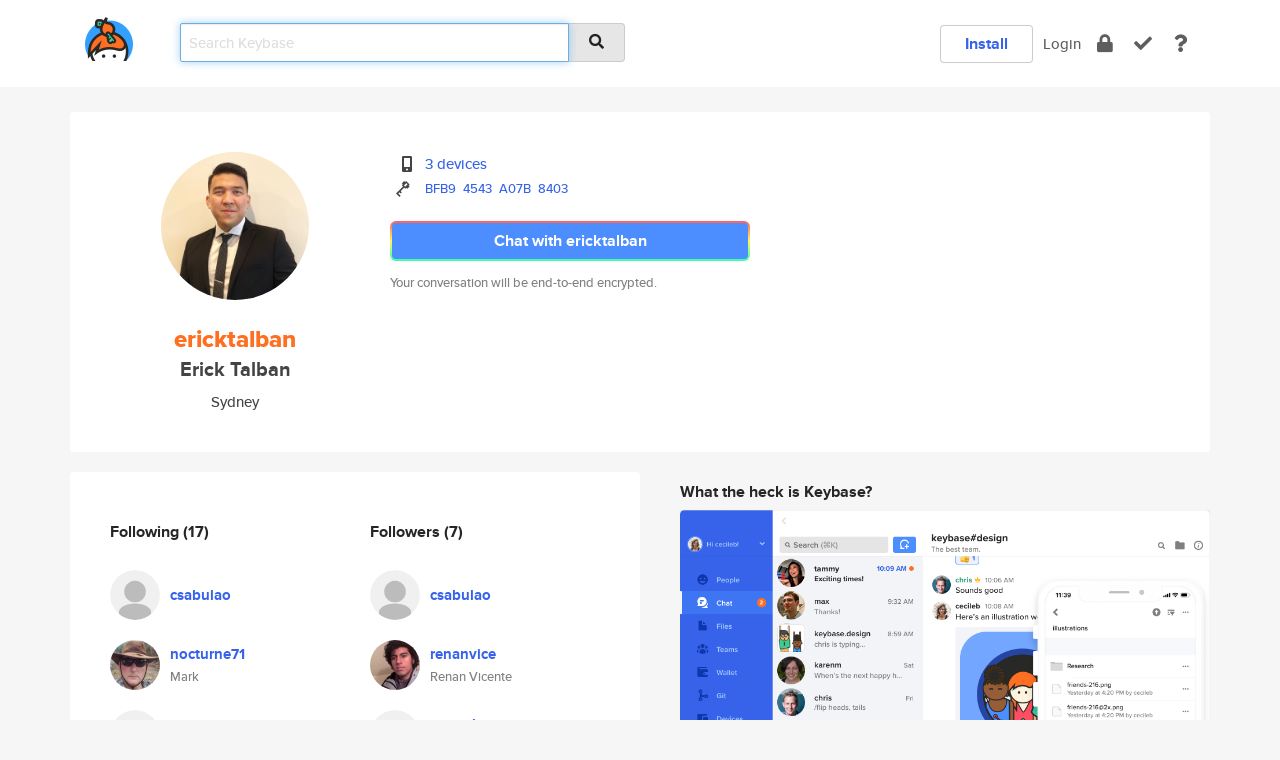

--- FILE ---
content_type: text/html; charset=utf-8
request_url: https://keybase.io/ericktalban
body_size: 6640
content:
<!DOCTYPE html>
<html id="">

  <!--~~~~~~~~~~~~~~~~~~~~~~~~~~~~~~~~~~~~~~~~~~~~~~~~~~~~~~~~~~~~~~~~~~~~~~~~

                              K E Y   B A S E

                            crypto for everyone

                        because no one we know ever
                      seems to have a public key. :-(

     No Google Analytics or other 3rd party hosted script tags on Keybase.

     And this has the added bonus that we'll never be able to serve ad code.

                                    \o/  \o/
                                  keybase team

  ~~~~~~~~~~~~~~~~~~~~~~~~~~~~~~~~~~~~~~~~~~~~~~~~~~~~~~~~~~~~~~~~~~~~~~~~~-->

  <head>
    <title>ericktalban (Erick Talban) | Keybase</title>
    <meta       name="viewport"    content="width=device-width, initial-scale=1.0, maximum-scale=1.0, user-scalable=no">
    <link       href="/_/brew/_/52e9d104/sitewide-css.css"      rel="stylesheet">
    
    <script type="text/javascript" nonce="688f350b-1bdb-4244-a668-80a840097c75" src="/_/brew/_/906baaf9/sitewide-js.js"></script>

    <meta    charset="UTF-8" />
    

<meta name="Description" content="ericktalban (Erick Talban) is now on Keybase, an open source app for encryption and cryptography."><meta property="og:description" content="ericktalban (Erick Talban) is now on Keybase, an open source app for encryption and cryptography."><meta name="twitter:image" content="https://s3.amazonaws.com/keybase_processed_uploads/d2be0284f3274d28e9bd20a99cf2d405_360_360.jpg"><meta name="twitter:title" content="ericktalban (Erick Talban) on Keybase"><meta name="twitter:description" content="ericktalban (Erick Talban) is now on Keybase, an open source app for encryption and cryptography."><meta property="og:image"  content="https://s3.amazonaws.com/keybase_processed_uploads/d2be0284f3274d28e9bd20a99cf2d405_360_360.jpg"><meta property="og:image:width" content="360"><meta property="og:image:height" content="360">

    <script type="text/javascript" nonce="688f350b-1bdb-4244-a668-80a840097c75">
    window.csrf_token="lgHZIDI4YmNiNWVmNzMxMzBkZTBiMjYzYjY1OGFlNDFkNDA4zmlrEiXOAxcEAMDEIH557w6r0J2PZE7I2h9p7nzpGF4z8ezuNkJT5l8krWxO";
    </script>
  </head>

  
  <body id="">
  <div class="run-mode run-mode-prod">
    <div class="grid-monitor"> 
      <input id="url_base" type="hidden" value="https://keybase.io/"/>

        <div id="navbar-top">
          <div class="navbar navbar-fixed-top navbar-default" role="navigation" data-active-tab="">

            <div class="container navbar-container">
              <div class="row">

                <div class="col-xs-2 col-sm-1">
                  <div class="navbar-header">
                    <div class="navbar-brand">
                      <a href="/" aria-label="home">
                        <img src="/images/icons/icon-keybase-logo-48.png" srcset="/images/icons/icon-keybase-logo-48@2x.png 2x" width="48" height="48" />
                      </a>
                    </div>
                    <div class="staging-notice">Keybase Staging Server</div>
                  </div>
                </div>

                <div class="col-xs-10 col-sm-5">
                  <div class="nav-search-wrapper">
                    <div class="input-group form-group">
                      <input type="text" class="form-control auto-focus nav-search-input  " data-focus-priority="0" placeholder="Search Keybase"
                      autocapitalize="off" autocorrect="off" autocomplete="off" spellcheck="false">
                      <span class="input-group-addon"><i class="fas fa-search"></i></span>
                    </div>
                  </div>
                </div>

                <div class="col-xs-12 col-sm-6">    

      <table class="nav navbar-right navbar-buttons pull-right">
        <tr>
        
            <td>
              
              <a href="/download" class="btn btn-secondary">Install</a>
            </td>
            <td><a onclick="return false;" href="#_" class="navbar-link link-login ">Login</a></td>
            <td class="nav-btn "><div class="auto-tooltip" title="Encrypt"><a href="/encrypt" aria-label="encrypt"><i class="fas fa-lock"></i></a></div></td>
            <td class="nav-btn " ><div class="auto-tooltip" title="Verify"><a href="/verify" aria-label="verify"><i class="fas fa-check"></i></a></div></td>
            <td class="hidden-xs nav-btn "   ><div class="auto-tooltip" title="Docs"><a href="http://book.keybase.io" aria-label="docs"><i class="fas fa-question"></i></a></div></td>
          
        </tr>
      </table>
</div>

              </div>
            </div>
          </div>
        </div>



      
    

<div id="autoreset-event-error" class="container alert alert-warning" style="text-align:center; display:none;">
  <span id="autoreset-event-error-msg">  </span>
  <button type="button" class="close"><span id="autoreset-event-error-close">×</span></button>
</div>
<div id="autoreset-event-success" class="container alert alert-success" style="text-align:center; display:none;">
  <span id="autoreset-event-success-msg">  </span>
  <button type="button" class="close"><span id="autoreset-event-success-close">×</span></button>
</div>




      
      <div class="modal modal-primary" id="shared-modal" data-backdrop="static">
      </div>

      
      <div class="content">
        

<input type="hidden" id="is-self-view" value="0">
<div id="page-user">


    <div class="user-header">
    <div class="container">
      <div class="row header-row kb-main-card">
        <div class="col-sm-4 col-lg-3 col-profile-heading">
          
<div class="profile-heading" data-username="ericktalban" data-uid="5a1060b758948090a2e267102ebc7119">

  <div class="picture user-profile-picture">
    
        <img src="https://s3.amazonaws.com/keybase_processed_uploads/d2be0284f3274d28e9bd20a99cf2d405_360_360.jpg" class="img-circle" width="148" height="148">
      
  </div>


  <div class="full-name ">
    <div class="username ">ericktalban</div>
    
        Erick Talban
      
  </div>
  

  
      <div class="location">
        
            Sydney
          
      </div>
    

</div>

        </div>
        <div class="col-sm-8 col-lg-9 col-identity-heading">
          
<div class="identity-heading">

  <div class="visible-xs">
    
<div class="track-action-wrapper">
  

  <span class="btn-gradient"><a href="#_" onclick="return false;" class="btn btn-primary   app-redirector app-redirector-primary" data-app-target="chat/ericktalban"><span class="hidden-xs">Chat with ericktalban</span><span class="visible-xs">Start a chat</span></a></span><br/>
  <span class="small">Your conversation will be end-to-end encrypted.</span>

  

</div>

  </div>

  <div class="row">
    <div class="col-sm-7">
        
    

        

  <div class="identity-table">
    
        <div class="it-item">
          <i class="icon-kb-iconfont-identity-devices"></i>
          <a href="/ericktalban/devices">3 devices</a>
        </div>
      


<!-- <li></li> -->

<div class="it-item">
  <img class="it-icon" width="16px" height="16px"
     srcset="/images/paramproofs/services/pgp/logo_black_16.png 16w, /images/paramproofs/services/pgp/logo_black_16@2x.png 32w" />

  
  <span class="proof-tags">
    <a href="#show-public"
   onclick="return false;"
   class="link-show-public"
   data-kid="010197487514111f9a44ac27dcbcc33b72d810a500da789cba72dafa4cc4a9e6f65f0a"
><span class="pgp-fingerprint"><span class="even">BFB9</span><span class="odd">4543</span><span class="even">A07B</span><span class="odd">8403</span></span></a>

    
  </span>
</div>

    <div class="clearfix"></div>
  </div>

        
<div class="identity-table">
  

  <div class="clearfix"></div>
</div>

    </div>
    <div class="col-sm-5 col-dropdown">
        

    </div>
  </div>

  

  <div class="hidden-xs">
    
<div class="track-action-wrapper">
  

  <span class="btn-gradient"><a href="#_" onclick="return false;" class="btn btn-primary btn-md app-redirector app-redirector-primary" data-app-target="chat/ericktalban"><span class="hidden-xs">Chat with ericktalban</span><span class="visible-xs">Start a chat</span></a></span><br/>
  <span class="small">Your conversation will be end-to-end encrypted.</span>

  

</div>

  </div>

</div>

        </div>
      </div>
    </div>
  </div>

  <div class="user-body">

    <div class="container">
      <div class="row">
        <div class="col-md-6 col-tracking-table">

          

          

<div class="tracking" id="profile-tracking-section">
  
    <div class="row">
      <div class="col-xs-12 kb-main-card">

          <div class="row">
            <div class="col-xs-6 tracking-col">
              <h4>Following <span class="num">(17)</span></h4>
              <table class="follower-table">
                
      <tr data-uid="cb67f784c34addd75b5d5f9f52859719" class="follower-row">
        <td>
          
              <a href="/csabulao"><img class="img img-circle" src="/images/no-photo/placeholder-avatar-180-x-180.png" width="50" height="50"></a>
            
        </td>
        <td class="td-follower-info">
          <a href="/csabulao" class="username ">csabulao</a><br/>
          <span class="small"></span>
        </td>
      </tr>
    
      <tr data-uid="cc47eaee08dbffa3f3f35c8ac4c7b819" class="follower-row">
        <td>
          
              <a href="/nocturne71"><img class="img img-circle" src="https://s3.amazonaws.com/keybase_processed_uploads/b2106e55e334643ae90e158838c91905_200_200.jpg" width="50" height="50"></a>
            
        </td>
        <td class="td-follower-info">
          <a href="/nocturne71" class="username ">nocturne71</a><br/>
          <span class="small">Mark</span>
        </td>
      </tr>
    
      <tr data-uid="0a2be5ba758ebd3f9dd2ecc6a1267819" class="follower-row">
        <td>
          
              <a href="/caduna"><img class="img img-circle" src="/images/no-photo/placeholder-avatar-180-x-180.png" width="50" height="50"></a>
            
        </td>
        <td class="td-follower-info">
          <a href="/caduna" class="username ">caduna</a><br/>
          <span class="small"></span>
        </td>
      </tr>
    
      <tr data-uid="b2b2b6e025b69923cf5fd48acdedde19" class="follower-row">
        <td>
          
              <a href="/sheryllopez"><img class="img img-circle" src="/images/no-photo/placeholder-avatar-180-x-180.png" width="50" height="50"></a>
            
        </td>
        <td class="td-follower-info">
          <a href="/sheryllopez" class="username ">sheryllopez</a><br/>
          <span class="small">Sheryl Lopez</span>
        </td>
      </tr>
    
      <tr data-uid="278923f900f2d00d1bfebb128211af19" class="follower-row">
        <td>
          
              <a href="/junaid"><img class="img img-circle" src="/images/no-photo/placeholder-avatar-180-x-180.png" width="50" height="50"></a>
            
        </td>
        <td class="td-follower-info">
          <a href="/junaid" class="username ">junaid</a><br/>
          <span class="small">Mohammed Juned Ansari</span>
        </td>
      </tr>
    
      <tr data-uid="f7a9836f0d3190e0199a878e818cec19" class="follower-row">
        <td>
          
              <a href="/rahulrampurapu"><img class="img img-circle" src="/images/no-photo/placeholder-avatar-180-x-180.png" width="50" height="50"></a>
            
        </td>
        <td class="td-follower-info">
          <a href="/rahulrampurapu" class="username ">rahulrampurapu</a><br/>
          <span class="small"></span>
        </td>
      </tr>
    
      <tr data-uid="d1ce8cbe3351d4fe345a63b39ac44919" class="follower-row">
        <td>
          
              <a href="/deependerb"><img class="img img-circle" src="/images/no-photo/placeholder-avatar-180-x-180.png" width="50" height="50"></a>
            
        </td>
        <td class="td-follower-info">
          <a href="/deependerb" class="username ">deependerb</a><br/>
          <span class="small">Deepender Baloonie</span>
        </td>
      </tr>
    
      <tr data-uid="ffae80374371d4e9ef16b9f305287d19" class="follower-row">
        <td>
          
              <a href="/chancesy"><img class="img img-circle" src="/images/no-photo/placeholder-avatar-180-x-180.png" width="50" height="50"></a>
            
        </td>
        <td class="td-follower-info">
          <a href="/chancesy" class="username ">chancesy</a><br/>
          <span class="small">Chance Sy</span>
        </td>
      </tr>
    
      <tr data-uid="625ac48ae7dcaa87fcd085c58779a019" class="follower-row">
        <td>
          
              <a href="/delemento"><img class="img img-circle" src="/images/no-photo/placeholder-avatar-180-x-180.png" width="50" height="50"></a>
            
        </td>
        <td class="td-follower-info">
          <a href="/delemento" class="username ">delemento</a><br/>
          <span class="small">Donald Elemento</span>
        </td>
      </tr>
    
      <tr data-uid="f806bcaeec96aeab09f3e6e898cd6319" class="follower-row">
        <td>
          
              <a href="/chengkiat"><img class="img img-circle" src="/images/no-photo/placeholder-avatar-180-x-180.png" width="50" height="50"></a>
            
        </td>
        <td class="td-follower-info">
          <a href="/chengkiat" class="username ">chengkiat</a><br/>
          <span class="small"></span>
        </td>
      </tr>
    
    <tr>
      <td colspan="2">
        <button class="btn btn-block btn-default btn-load-more-followers"
          data-uid="5a1060b758948090a2e267102ebc7119"
          data-last_uid="f806bcaeec96aeab09f3e6e898cd6319"
          data-reverse="1">Load 7 more
        </button>
    </td></tr>
  

              </table>
            </div>
            <div class="col-xs-6 trackers-col">
              <h4>Followers <span class="num">(7)</span></h4>
              <table class="follower-table">
                
      <tr data-uid="cb67f784c34addd75b5d5f9f52859719" class="follower-row">
        <td>
          
              <a href="/csabulao"><img class="img img-circle" src="/images/no-photo/placeholder-avatar-180-x-180.png" width="50" height="50"></a>
            
        </td>
        <td class="td-follower-info">
          <a href="/csabulao" class="username ">csabulao</a><br/>
          <span class="small"></span>
        </td>
      </tr>
    
      <tr data-uid="7569c4f20dca92f4454ac753be06dc19" class="follower-row">
        <td>
          
              <a href="/renanvice"><img class="img img-circle" src="https://s3.amazonaws.com/keybase_processed_uploads/8b11293785e168fac8254abc271ebe05_200_200.jpeg" width="50" height="50"></a>
            
        </td>
        <td class="td-follower-info">
          <a href="/renanvice" class="username ">renanvice</a><br/>
          <span class="small">Renan Vicente</span>
        </td>
      </tr>
    
      <tr data-uid="10939da2a8f49d760748ed7f79686b19" class="follower-row">
        <td>
          
              <a href="/varmak"><img class="img img-circle" src="/images/no-photo/placeholder-avatar-180-x-180.png" width="50" height="50"></a>
            
        </td>
        <td class="td-follower-info">
          <a href="/varmak" class="username ">varmak</a><br/>
          <span class="small">Varma Kakarlapudi</span>
        </td>
      </tr>
    
      <tr data-uid="95776036a04741486296e82a6c2f2a19" class="follower-row">
        <td>
          
              <a href="/jahjaf"><img class="img img-circle" src="/images/no-photo/placeholder-avatar-180-x-180.png" width="50" height="50"></a>
            
        </td>
        <td class="td-follower-info">
          <a href="/jahjaf" class="username ">jahjaf</a><br/>
          <span class="small">Fausto Jahja</span>
        </td>
      </tr>
    
      <tr data-uid="dbf0390b1bce48e45562df5884c67819" class="follower-row">
        <td>
          
              <a href="/bernardc"><img class="img img-circle" src="/images/no-photo/placeholder-avatar-180-x-180.png" width="50" height="50"></a>
            
        </td>
        <td class="td-follower-info">
          <a href="/bernardc" class="username ">bernardc</a><br/>
          <span class="small">Bernard Chua</span>
        </td>
      </tr>
    
      <tr data-uid="ff313b0df336b4d51ff2642852d08d19" class="follower-row">
        <td>
          
              <a href="/wlwong"><img class="img img-circle" src="/images/no-photo/placeholder-avatar-180-x-180.png" width="50" height="50"></a>
            
        </td>
        <td class="td-follower-info">
          <a href="/wlwong" class="username ">wlwong</a><br/>
          <span class="small"></span>
        </td>
      </tr>
    
      <tr data-uid="16f04c1cfdb1346ddc6a3a1fe118e419" class="follower-row">
        <td>
          
              <a href="/craigdavis"><img class="img img-circle" src="https://s3.amazonaws.com/keybase_processed_uploads/30a0823a553b0c1458e076c743767205_200_200.jpg" width="50" height="50"></a>
            
        </td>
        <td class="td-follower-info">
          <a href="/craigdavis" class="username ">craigdavis</a><br/>
          <span class="small">Craig Davis</span>
        </td>
      </tr>
    

              </table>
            </div>
          </div>
        </div>
      </div>

    

  
      <div class="row row-other-people">
        <div class="col-xs-12 kb-main-card">
          <div class="row">
            <div class="col-xs-12">
              <h4>Browse others <span class="num">(15)</span></h4>
            </div>
            
                <div class="col-xs-6 trackers-col">
                  <table class="follower-table">
                    
      <tr data-uid="02e04fffe66f0d70620bc0314a491719" class="follower-row">
        <td>
          
              <a href="/egbill3eagle"><img class="img img-circle" src="https://s3.amazonaws.com/keybase_processed_uploads/73cfd0eae029ad2b839a541e05c37605_200_200_square_200.jpeg" width="50" height="50"></a>
            
        </td>
        <td class="td-follower-info">
          <a href="/egbill3eagle" class="username ">egbill3eagle</a><br/>
          <span class="small">Bill Hughes</span>
        </td>
      </tr>
    

                  </table>
                </div>
              
                <div class="col-xs-6 trackers-col">
                  <table class="follower-table">
                    
      <tr data-uid="02c289872a11d8564a25fbda2e60ae19" class="follower-row">
        <td>
          
              <a href="/andreiafilipss"><img class="img img-circle" src="/images/no-photo/placeholder-avatar-180-x-180.png" width="50" height="50"></a>
            
        </td>
        <td class="td-follower-info">
          <a href="/andreiafilipss" class="username ">andreiafilipss</a><br/>
          <span class="small"></span>
        </td>
      </tr>
    

                  </table>
                </div>
              
                <div class="col-xs-6 trackers-col">
                  <table class="follower-table">
                    
      <tr data-uid="023aac2a4b91b35b93be8baf59290d00" class="follower-row">
        <td>
          
              <a href="/benlangfeld"><img class="img img-circle" src="https://s3.amazonaws.com/keybase_processed_uploads/4c1194c8f5c8e7ffcfd0f9badfd73c05_200_200_square_200.jpeg" width="50" height="50"></a>
            
        </td>
        <td class="td-follower-info">
          <a href="/benlangfeld" class="username ">benlangfeld</a><br/>
          <span class="small">Ben Langfeld</span>
        </td>
      </tr>
    

                  </table>
                </div>
              
                <div class="col-xs-6 trackers-col">
                  <table class="follower-table">
                    
      <tr data-uid="028a2e4c47cb7034371b27450049ad19" class="follower-row">
        <td>
          
              <a href="/kairiprincess"><img class="img img-circle" src="https://s3.amazonaws.com/keybase_processed_uploads/a7b28a8282ca786dfc516246dd1d6505_200_200.jpg" width="50" height="50"></a>
            
        </td>
        <td class="td-follower-info">
          <a href="/kairiprincess" class="username ">kairiprincess</a><br/>
          <span class="small">Anessa Rodulfo</span>
        </td>
      </tr>
    

                  </table>
                </div>
              
                <div class="col-xs-6 trackers-col">
                  <table class="follower-table">
                    
      <tr data-uid="024f0e3222d6d7f6fba1a966835dee19" class="follower-row">
        <td>
          
              <a href="/se33sass"><img class="img img-circle" src="https://s3.amazonaws.com/keybase_processed_uploads/b968db7632bcf45412c61b267046bf05_200_200.jpg" width="50" height="50"></a>
            
        </td>
        <td class="td-follower-info">
          <a href="/se33sass" class="username ">se33sass</a><br/>
          <span class="small">Sebastian Sass</span>
        </td>
      </tr>
    

                  </table>
                </div>
              
                <div class="col-xs-6 trackers-col">
                  <table class="follower-table">
                    
      <tr data-uid="02569f2379ebe61b09cef31b41dbbe19" class="follower-row">
        <td>
          
              <a href="/roar_emaus"><img class="img img-circle" src="https://s3.amazonaws.com/keybase_processed_uploads/17f32fc066c7db85a7d5f3d0f8628f05_200_200.jpg" width="50" height="50"></a>
            
        </td>
        <td class="td-follower-info">
          <a href="/roar_emaus" class="username ">roar_emaus</a><br/>
          <span class="small">Roar Emaus</span>
        </td>
      </tr>
    

                  </table>
                </div>
              
                <div class="col-xs-6 trackers-col">
                  <table class="follower-table">
                    
      <tr data-uid="024fe869b18d3b72324ceb42c65bba19" class="follower-row">
        <td>
          
              <a href="/plilja"><img class="img img-circle" src="https://s3.amazonaws.com/keybase_processed_uploads/bacf722ac912a9fec00ce078337cdb05_200_200.jpg" width="50" height="50"></a>
            
        </td>
        <td class="td-follower-info">
          <a href="/plilja" class="username ">plilja</a><br/>
          <span class="small">Patrick Lilja</span>
        </td>
      </tr>
    

                  </table>
                </div>
              
                <div class="col-xs-6 trackers-col">
                  <table class="follower-table">
                    
      <tr data-uid="024b75a4e5913afa5ac4a37360163a19" class="follower-row">
        <td>
          
              <a href="/eudemyx"><img class="img img-circle" src="https://s3.amazonaws.com/keybase_processed_uploads/bea4a664c21f9ccd3332a83ad2387605_200_200.jpg" width="50" height="50"></a>
            
        </td>
        <td class="td-follower-info">
          <a href="/eudemyx" class="username ">eudemyx</a><br/>
          <span class="small">Vecta</span>
        </td>
      </tr>
    

                  </table>
                </div>
              
                <div class="col-xs-6 trackers-col">
                  <table class="follower-table">
                    
      <tr data-uid="02f3e56337d155e2fc58e9019387e100" class="follower-row">
        <td>
          
              <a href="/taylorhughes"><img class="img img-circle" src="https://s3.amazonaws.com/keybase_processed_uploads/0302655ecb212c17683d6ceee9b04605_200_200.jpg" width="50" height="50"></a>
            
        </td>
        <td class="td-follower-info">
          <a href="/taylorhughes" class="username ">taylorhughes</a><br/>
          <span class="small">Taylor Hughes</span>
        </td>
      </tr>
    

                  </table>
                </div>
              
                <div class="col-xs-6 trackers-col">
                  <table class="follower-table">
                    
      <tr data-uid="027655f09187d340c97748060a278419" class="follower-row">
        <td>
          
              <a href="/klauspost"><img class="img img-circle" src="https://s3.amazonaws.com/keybase_processed_uploads/046eeb9532f64b8b52a0062d00eed305_200_200.jpg" width="50" height="50"></a>
            
        </td>
        <td class="td-follower-info">
          <a href="/klauspost" class="username ">klauspost</a><br/>
          <span class="small">Klaus Post</span>
        </td>
      </tr>
    

                  </table>
                </div>
              
                <div class="col-xs-6 trackers-col">
                  <table class="follower-table">
                    
      <tr data-uid="02173b0e17fbfebb66acafaa5795bd19" class="follower-row">
        <td>
          
              <a href="/shazzero"><img class="img img-circle" src="/images/no-photo/placeholder-avatar-180-x-180.png" width="50" height="50"></a>
            
        </td>
        <td class="td-follower-info">
          <a href="/shazzero" class="username ">shazzero</a><br/>
          <span class="small"></span>
        </td>
      </tr>
    

                  </table>
                </div>
              
                <div class="col-xs-6 trackers-col">
                  <table class="follower-table">
                    
      <tr data-uid="026ae84944cb9005cf5d924dc4bae619" class="follower-row">
        <td>
          
              <a href="/wesoccer2003"><img class="img img-circle" src="https://s3.amazonaws.com/keybase_processed_uploads/dec34da69e9a6d3e64d2213c1fe40f05_200_200.jpeg" width="50" height="50"></a>
            
        </td>
        <td class="td-follower-info">
          <a href="/wesoccer2003" class="username ">wesoccer2003</a><br/>
          <span class="small">Wesley Jones</span>
        </td>
      </tr>
    

                  </table>
                </div>
              
                <div class="col-xs-6 trackers-col">
                  <table class="follower-table">
                    
      <tr data-uid="023f4058d19bcb1ad4c16f8f57592b19" class="follower-row">
        <td>
          
              <a href="/avrilavril"><img class="img img-circle" src="https://s3.amazonaws.com/keybase_processed_uploads/cde4ff1e5ee4745d89e10d889d535005_200_200.jpeg" width="50" height="50"></a>
            
        </td>
        <td class="td-follower-info">
          <a href="/avrilavril" class="username ">avrilavril</a><br/>
          <span class="small">Avril Avril</span>
        </td>
      </tr>
    

                  </table>
                </div>
              
                <div class="col-xs-6 trackers-col">
                  <table class="follower-table">
                    
      <tr data-uid="022f19103191f2807ec4849c32776319" class="follower-row">
        <td>
          
              <a href="/indonesiaexploit"><img class="img img-circle" src="https://s3.amazonaws.com/keybase_processed_uploads/b6cc002f27e5e1bec2431e14615e6a05_200_200.jpg" width="50" height="50"></a>
            
        </td>
        <td class="td-follower-info">
          <a href="/indonesiaexploit" class="username ">indonesiaexploit</a><br/>
          <span class="small">indoXploit</span>
        </td>
      </tr>
    

                  </table>
                </div>
              
                <div class="col-xs-6 trackers-col">
                  <table class="follower-table">
                    
      <tr data-uid="02b2eb695b5b9967b5ccdda3c654f900" class="follower-row">
        <td>
          
              <a href="/dinosaur"><img class="img img-circle" src="https://s3.amazonaws.com/keybase_processed_uploads/1fc1784389b47c14a7fbab36f9807305_200_200.jpg" width="50" height="50"></a>
            
        </td>
        <td class="td-follower-info">
          <a href="/dinosaur" class="username ">dinosaur</a><br/>
          <span class="small">Mikey (ahdinosaur) Williams</span>
        </td>
      </tr>
    

                  </table>
                </div>
              
          </div>
        </div>
      </div>
    
</div>


        </div>
        <div class="col-md-6 col-stuff kb-sub-card">
          

<div class="command-line-examples hidden-xs">
  
      <h4>What the heck is Keybase?</h4>
    
  <img id="screenshot1" class="img img-responsive" src="/images/screenshots/keybase-nav-v2.png" width="1550" height="1103">
  <p style="text-align:center;margin-top:30px;"></p>

    <center style="margin-bottom:30px;">
      
    <div class="install-badge">
      <a
        href="#_"
        data-use-direct="true"
        data-target="https://prerelease.keybase.io/Keybase.dmg"
        data-platform="macOS"
        data-context="user-stuff-col"
        class="install-link"
      >
        <img
          srcset="/images/badges/install-badge-macos-168-56.png, /images/badges/install-badge-macos-168-56@2x.png 2x, /images/badges/install-badge-macos-168-56@3x.png 3x"
          src="/images/badges/install-badge-macos-168-56@3x.png"
          width="168"
          height="56"
        >
      </a>

      
    </div>
  

    </center>

  
      <h3 id="keybase-is-an-open-source-app">Keybase is an open source app</h3>
<p>Keybase comes with everything you need to manage your identity,
create secure chats, and share files privately. It&#39;s free.</p>
<p>It&#39;s fun too.</p>
<p>Over 100,000 people have joined Keybase so far to prove their identities, and it&#39;s growing rapidly.</p>

    



</div>

        </div>
      </div>
    </div>
  </div>

</div>

      </div>

      <div class="footer">
  
      <div class="container hidden-xs">
        <div class="row">
          <div class="col-xs-12 col-sm-6 col-md-5 col-lg-4">
            <img src="/images/walkthrough/footprints_transp.png"  class="img-responsive" width="1000" height="272">
          </div>
        </div>
      </div>
    

<div class="container text-center hidden-xs">
  <div>

    <small>
      Keybase, 2026
    | Available within Tor at <strong>http://keybase5wmilwokqirssclfnsqrjdsi7jdir5wy7y7iu3tanwmtp6oid.onion</strong><br/><br/>

    </small>

      <a href="/download">install Keybase</a>
      | <a href="/blog">read our blog</a>
      | <a href="/docs">documentation</a>
      | <a href="/docs/bug_reporting">bug reporting</a>
      | <a href="/docs/secadv">security advisories</a>
      <br><a href="/docs/terms">terms</a>
      &amp; <a href="/docs/privacypolicy">privacy</a>
      &amp; <a href="/docs/california-ccpa">california ccpa</a>
      &amp; <a href="/docs/acceptable-use-policy">acceptable use</a><br>
        <a href="/jobs">jobs @ keybase</a>
    </div>
  </div>
</div>
<div class="container text-center visible-xs" id="mobile-footer" style="padding:20px 0">

  

  <div style="margin-bottom:20px">
    <a href="https://github.com/keybase/client/issues" rel="noopener noreferrer">Please send us feedback &amp; bug reports</a>.
  </div>
  Keybase, 2026
    | <a href="/blog">read our blog</a>
    <br><a href="/docs/terms">terms</a>
    &amp; <a href="/docs/privacypolicy">privacy</a>
    &amp; <a href="/docs/secadv">security advisories</a>
    &amp; <a href="/docs/california-ccpa">california ccpa</a>
    &amp; <a href="/docs/acceptable-use-policy">acceptable use</a>
  </div>
</div>


    </div>
  </div>
  <script type="text/javascript" nonce="688f350b-1bdb-4244-a668-80a840097c75">
    window.session = new Session()
    window.run_mode = "prod";
  </script>
  </body>
</html>
